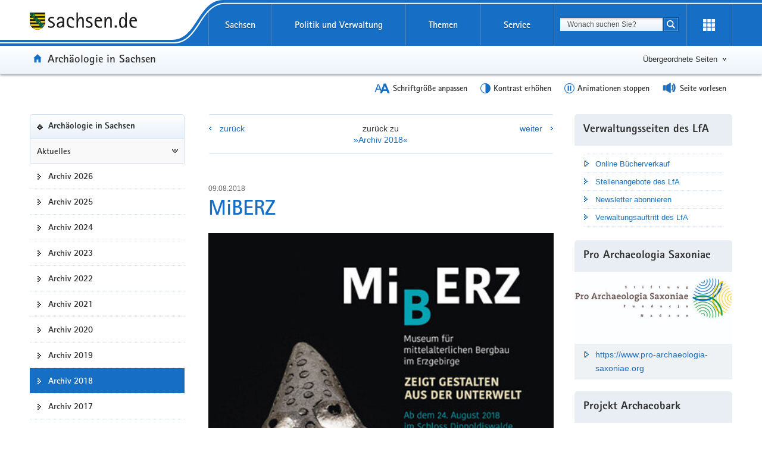

--- FILE ---
content_type: text/html; charset=UTF-8
request_url: https://www.archaeologie.sachsen.de/miberz-4221.html
body_size: 11183
content:
<!DOCTYPE html>
<html lang="de" class="mod-no-js styleless">
<!-- SeitenID: 4221, ProjectGUID: 17A5177406864FF98AC6B82D1AA4C2D8, LastUpdated: 2026-01-05 17:02:37 -->
<head>
  <meta charset="utf-8">
  <meta http-equiv="X-UA-Compatible" content="IE=edge">
  <title>MiBERZ - Archäologie in Sachsen - sachsen.de</title>
  <meta name="viewport" content="width=device-width, initial-scale=1.0">
  <link rel="shortcut icon" href="https://www.styleguide.sachsen.de/dist/2.26.3/img/favicon.ico" type="image/x-icon">
  <meta name="date" content="2018-08-09 11:08:29">
  <meta name="last-modified" content="2026-01-05 17:02:37">
  <meta name="description" content="">
  <meta name="author" content="Referat Kommunikation und Öffentlichkeitsarbeit">
  <meta name="robots" content="index, follow">
  <meta name="language" content="de">
  <meta name="twitter:card" content="summary">
  <meta property="og:url" content="https://www.archaeologie.sachsen.de/miberz-4221.html">
  <script type="text/javascript">
    window.projectRoot = 'https://www.styleguide.sachsen.de/dist/2.26.3/';
    window.theme = 'blue';
    
    /* projektspezifische Config der GloHea */
    window.glohea = {
        buttons: {
            projectButtons: {},
            RSS: '',
            help: '',
            login: '',
            
        }
    }
    window.additionalComponent = {};
    
    
    
    
    window.nocookie = false;
    
    window.sn_projectPages = {
      datenschutz: 'https://www.sachsen.de/datenschutz.html',
      impressum: 'https://www.sachsen.de/impressum.html',
      barrierefreiheit: 'https://www.sk.sachsen.de/barrierefreiheit-6067.html'
    };
    
    window.customCookies = [];
    
  </script>
  <script src="https://www.styleguide.sachsen.de/dist/2.26.3/js/jquery.js" type="text/javascript"></script>
  <script type="text/javascript" src="https://www.styleguide.sachsen.de/dist/2.26.3/js/additionalComponent.js"></script>
  <script type="text/javascript">
                var loc = window.location,
                    href = loc.href.replace(loc.search, '');
                if(loc.search.length > 0) {
                    var getParams = loc.search.split('&');
                    var getParamsCount = getParams.length;
                    for (var i = 0; i < getParamsCount; i++) {
                        var getParam = getParams[i];
                        getParam = getParam.split('=');
                        getParam[0] = getParam[0].replace('?', '');
                        if(getParam[0] != '_cp' && getParam[0] != '_ptabs') {
                            if(href.indexOf('?') == -1) {
                                href += '?';
                            } else {
                                href += '&';
                            }
                            href += getParam[0]+'='+getParam[1]
                        }
                    }
                }
  </script><!-- Copyright (c) 2000-2024 etracker GmbH. All rights reserved. -->
  <!-- This material may not be reproduced, displayed, modified or distributed -->
  <!-- without the express prior written permission of the copyright holder. -->
  <!-- etracker tracklet 5.0 -->

  <script type="text/javascript">
                var el_url = encodeURI(href);
                var et_pagename = href + '';
                var et_areas = "Archäologie in Sachsen";
  </script>
  <script id="_etLoader" type="text/javascript" charset="UTF-8" data-block-cookies="true" data-secure-code="XdE73b" src="//code.etracker.com/code/e.js" async></script><!-- etracker tracklet 5.0 end -->

  <script type="text/javascript">
                jQuery(document).ready(function() {
                    jQuery('.header-bottom').on('mousedown', '.global-nav-li-second a', function(){
                        ET_Event.click('Headernavi');
                    });
                });
  </script>
  <style type="text/css">
        .styleless * {
          visibility: hidden !important;
        }
  </style>
  <script src="https://www.styleguide.sachsen.de/dist/2.26.3/js/etc/sachsen.config.js?v=1"></script>
</head>
<body class="">
  <noscript>
  <div class="browser-warning" style="visibility: visible !important;padding: 50px 25px;left: 0px;top: 0px;width: 100%;font-weight: bold;position: fixed;z-index: 99999;background-color: rgb(253, 242, 171);">
    <p style="visibility: visible !important;">Anleitung zum aktivieren von JavaScript in verschiedenen Browsern<br>
    <a title="Link öffnet in neuem Fenster" style="visibility: visible !important;" href="https://www.enable-javascript.com/de/" target="_blank">Anleitung zum aktivieren von JavaScript in verschiedenen Browsern</a></p>
  </div></noscript>
  <ul class="list-links list-down list-links-focus">
    <li>
      <a href="#a-glohea" id="firstListElement" class="sr-only sr-only-focusable">Portalübergreifende Navigation</a>
    </li>
    <li>
      <a href="#a-navigation" class="sr-only sr-only-focusable">Portalnavigation</a>
    </li>
    <li>
      <a href="#a-inhaltsbereich" class="sr-only sr-only-focusable">Hauptinhalt</a>
    </li>
    <li>
      <a href="#a-marginale" class="sr-only sr-only-focusable">Weitere Information</a>
    </li>
    <li>
      <a href="#footer" class="sr-only sr-only-focusable">Footer-Bereich</a>
    </li>
  </ul><!-- Headernavigation -->
  <header id="header" class="glohea glohea-theme-xs-slides glohea-theme-sm-slides glohea-theme-md-dropdown glohea-theme-lg-dropdown">
    <!-- BG = Hintergrund mit Farbwert + links rechts -->
    <div class="container glohea-container">
      <div class="row" style="text-align: right;">
        <a href="https://www.sachsen.de/" title="sachsen.de" class="navbar-brand glohea-brand"><img class="logo svg-img" src="https://www.styleguide.sachsen.de/dist/2.26.3/img/symbols/svg/logo-sachsen.svg" alt="Zur Startseite von www.sachsen.de"></a> <button type="button" class="sn_glohea__button sn_glohea__button--toggle-nav navbar-toggle collapsed" data-toggle="collapse" data-target-on-ready="#glohea-collapse-0" aria-expanded="false" data-element="glohea-mobile-trigger" aria-label="Navigation öffnen" title="Navigation öffnen" aria-controls="glohea-collapse-0"><span class="icon-bar"></span> <span class="icon-bar"></span> <span class="icon-bar"></span> <span class="glyphicon glyphicon-remove"></span></button> <!--
        -->
        <div class="collapse navbar-collapse glohea-level-0-collapse" id="glohea-collapse-0" data-element="glohea-slidescroll">
          <div class="row" data-element="glohea-slidescroll-row">
            <a id="a-glohea" class="sr-only">Portalübergreifende Navigation</a>
            <nav class="glohea-level-1" data-element="glohea-container-wrapper" aria-labelledby="a-glohea">
              <div class="glohea-slide-label glohea-label-right" data-element="triggerCollapseSlider" data-target="global">
                <span class="glyphicon glyphicon-plus"></span><span class="glohea-label">sachsen.de</span>
              </div>
              <div class="glohea-level-1-list" data-element="glohea-item-container" data-type="global">
                <ul class="nav nav-justified">
                  <li class="dropdown glohea-level-1-item" data-element="glohea-level-1-item">
                    <button id="glohea-level-1-link-sachsen" class="dropdown-toggle glohea-level-1-link" data-element="glohea-level-1-link" type="button" data-toggle="collapse" data-target-on-ready="#glohea-collapse-sachsen" aria-expanded="false" aria-controls="glohea-collapse-sachsen">Sachsen</button>
                    <div id="glohea-collapse-sachsen" class="collapse glohea-collapse" data-element="glohea-level-1-collapse" aria-labelledby="glohea-level-1-link-sachsen">
                      <div class="glohea-content-wrapper">
                        <div class="glohea-content-row">
                          <div class="glohea-col-desktop">
                            <ul class="nav list-links">
                              <li>
                                <a href="https://www.sachsen.de/land-leute-freistaat.html">Land, Leute, Freistaat</a>
                              </li>
                              <li>
                                <a href="https://www.sachsen.de/regierung-verwaltung-egovernment.html">Verwaltung, <span lang="en">E-Government</span></a>
                              </li>
                              <li>
                                <a href="https://www.sachsen.de/arbeit-wohnen-verbraucherschutz.html">Arbeit, Wohnen, Verbraucherschutz</a>
                              </li>
                              <li>
                                <a href="https://www.sachsen.de/wirtschaft-technologie-verkehr.html">Wirtschaft, Technologie, Verkehr</a>
                              </li>
                              <li>
                                <a href="https://www.sachsen.de/familie-soziales-gesundheit.html">Familie, Soziales, Gesundheit</a>
                              </li>
                            </ul>
                          </div>
                          <div class="glohea-col-desktop">
                            <ul class="nav list-links">
                              <li>
                                <a href="https://www.sachsen.de/bildung-studium-forschung.html">Bildung, Studium, Forschung</a>
                              </li>
                              <li>
                                <a href="https://www.sachsen.de/kultur-tourismus-sport.html">Kultur, Tourismus, Sport</a>
                              </li>
                              <li>
                                <a href="https://www.sachsen.de/umwelt-landwirtschaft-wald.html">Umwelt, Landwirtschaft, Wald</a>
                              </li>
                              <li>
                                <a href="https://www.sachsen.de/justiz-sicherheit-steuern-finanzen.html">Justiz, Sicherheit, Steuern, Finanzen</a>
                              </li>
                            </ul>
                          </div>
                          <div class="glohea-col-teaser">
                            <div class="media">
                              <div class="media-left"><img class="media-object" src="https://www.styleguide.sachsen.de/dist/2.26.3/img/content/navigation.png" alt="Symbolgrafik"></div>
                              <div class="media-body">
                                <h3>Der Freistaat Sachsen</h3>
                                <p>ist mit etwa vier Millionen Einwohnern das sechstgrößte Bundesland. Landeshauptstadt ist Dresden.</p>
                              </div>
                            </div>
                          </div>
                        </div>
                      </div>
                    </div>
                  </li>
                  <li class="dropdown glohea-level-1-item navbar-portal" data-element="glohea-level-1-item">
                    <button id="glohea-level-1-link-politik" class="dropdown-toggle glohea-level-1-link" data-element="glohea-level-1-link" type="button" data-toggle="collapse" data-target-on-ready="#glohea-collapse-politik" aria-expanded="false" aria-controls="glohea-collapse-politik">Politik&nbsp;und&nbsp;Verwaltung</button>
                    <div id="glohea-collapse-politik" class="collapse glohea-collapse" data-element="glohea-level-1-collapse" aria-labelledby="glohea-level-1-link-politik">
                      <div class="glohea-content-wrapper">
                        <div class="glohea-content-row">
                          <div class="glohea-col-desktop">
                            <span class="glohea-group-label-desktop">Ministerpräsident</span> <span class="glohea-group-label" role="button" data-toggle="collapse" aria-expanded="true" data-target="#collapse-ministerpraesident" data-element="glohea-level-2-link">Ministerpräsident</span>
                            <div id="collapse-ministerpraesident" class="collapse glohea-group">
                              <ul class="nav list-links">
                                <li>
                                  <a href="https://www.ministerpraesident.sachsen.de/index.html">Michael Kretschmer</a>
                                </li>
                                <li>
                                  <a href="https://www.ministerpraesident.sachsen.de/termine-5837.html">Termine</a>
                                </li>
                                <li>
                                  <a href="https://www.ministerpraesident.sachsen.de/bildergalerie-von-michael-kretschmer-5952.html">Galerie</a>
                                </li>
                              </ul>
                            </div><span class="glohea-group-label-desktop">Regierung</span> <span class="glohea-group-label" role="button" data-toggle="collapse" aria-expanded="true" data-target="#collapse-regierung" data-element="glohea-level-2-link">Regierung</span>
                            <div id="collapse-regierung" class="collapse glohea-group">
                              <ul class="nav list-links">
                                <li>
                                  <a href="https://www.staatsregierung.sachsen.de/index.html">Staatsregierung</a>
                                </li>
                                <li>
                                  <a href="https://www.sk.sachsen.de/">Sächsische Staatskanzlei</a>
                                </li>
                                <li>
                                  <a href="https://www.staatsregierung.sachsen.de/regierungsvorhaben.html">Regierungsvorhaben</a>
                                </li>
                              </ul>
                            </div>
                          </div><span class="glohea-group-label" role="button" data-toggle="collapse" aria-expanded="true" data-target="#collapse-ministerien" data-element="glohea-level-2-link">Ministerien</span>
                          <div id="collapse-ministerien" class="collapse glohea-group">
                            <div class="glohea-col-desktop">
                              <span class="glohea-group-label-desktop">Ministerien</span>
                              <ul class="nav list-links">
                                <li>
                                  <a href="https://www.smekul.sachsen.de/">Staatsministerium für Energie, Klimaschutz, Umwelt und Landwirtschaft</a>
                                </li>
                                <li>
                                  <a href="https://www.smf.sachsen.de/">Staatsministerium der Finanzen</a>
                                </li>
                                <li>
                                  <a href="https://www.smi.sachsen.de/">Staatsministerium des Innern</a>
                                </li>
                                <li>
                                  <a href="https://www.justiz.sachsen.de/smj/">Staatsministerium der Justiz und für Demokratie, Europa und Gleichstellung</a>
                                </li>
                                <li>
                                  <a href="https://www.smk.sachsen.de/">Staatsministerium für Kultus</a>
                                </li>
                              </ul>
                            </div>
                            <div class="glohea-col-desktop">
                              <ul class="nav list-links">
                                <li>
                                  <a href="https://www.smr.sachsen.de/">Staatsministerium für Regionalentwicklung</a>
                                </li>
                                <li>
                                  <a href="https://www.sms.sachsen.de/">Staatsministerium für Soziales und Gesellschaftlichen Zusammenhalt</a>
                                </li>
                                <li>
                                  <a href="https://www.smwa.sachsen.de/">Staatsministerium für Wirtschaft, Arbeit und Verkehr</a>
                                </li>
                                <li>
                                  <a href="https://www.smwk.sachsen.de/">Staatsministerium für Wissenschaft, Kultur und Tourismus</a>
                                </li>
                              </ul>
                            </div>
                          </div><span class="glohea-group-label" role="button" data-toggle="collapse" aria-expanded="true" data-target="#collapse-europa" data-element="glohea-level-2-link">Sachsen in Berlin und Europa</span>
                          <div id="collapse-europa" class="collapse glohea-group">
                            <div class="glohea-col-desktop">
                              <span class="glohea-group-label-desktop">Sachsen in Berlin und Europa</span>
                              <ul class="nav list-links">
                                <li>
                                  <a href="https://www.landesvertretung.sachsen.de">Landesvertretung Berlin</a>
                                </li>
                                <li>
                                  <a href="http://www.bxl.sachsen.de/">Sachsen-Verbindungsbüro Brüssel</a>
                                </li>
                                <li>
                                  <a href="https://www.cz.sachsen.de/index.html">Sachsen-Verbindungsbüro Prag</a>
                                </li>
                                <li>
                                  <a href="https://www.pl.sachsen.de/index.html">Sachsen-Verbindungsbüro Breslau</a>
                                </li>
                              </ul>
                            </div>
                          </div>
                        </div>
                      </div>
                    </div>
                  </li>
                  <li class="dropdown glohea-level-1-item" data-element="glohea-level-1-item">
                    <button id="glohea-level-1-link-themen" class="dropdown-toggle glohea-level-1-link" data-element="glohea-level-1-link" type="button" data-toggle="collapse" data-target-on-ready="#glohea-collapse-themen" aria-expanded="false" aria-controls="glohea-collapse-themen">Themen</button>
                    <div id="glohea-collapse-themen" class="collapse glohea-collapse" data-element="glohea-level-1-collapse" aria-labelledby="glohea-level-1-link-themen">
                      <div class="glohea-content-wrapper">
                        <div class="glohea-content-row">
                          <div class="glohea-col-desktop">
                            <span class="glohea-group-label-desktop">Themenauswahl</span>
                            <ul class="nav list-links">
                              <li>
                                <a href="https://www.arbeit.sachsen.de">Arbeit</a>
                              </li>
                              <li>
                                <a href="https://www.asylinfo.sachsen.de/">Asyl</a>
                              </li>
                              <li>
                                <a href="http://www.bildung.sachsen.de">Bildung</a>
                              </li>
                              <li>
                                <a href="http://www.demografie.sachsen.de">Demografie</a>
                              </li>
                              <li>
                                <a href="http://www.familie.sachsen.de">Familie</a>
                              </li>
                            </ul>
                          </div>
                          <div class="glohea-col-desktop">
                            <ul class="nav list-links">
                              <li>
                                <a href="http://www.finanzamt.sachsen.de">Finanzamt</a>
                              </li>
                              <li>
                                <a href="http://www.forschung.sachsen.de">Forschung</a>
                              </li>
                              <li>
                                <a href="http://www.gesunde.sachsen.de">Gesundheit</a>
                              </li>
                              <li>
                                <a href="https://www.justiz.sachsen.de">Justiz</a>
                              </li>
                              <li>
                                <a href="https://www.landwirtschaft.sachsen.de">Landwirtschaft</a>
                              </li>
                            </ul>
                          </div>
                          <div class="glohea-col-desktop">
                            <ul class="nav list-links">
                              <li>
                                <a href="http://www.moderneverwaltung.sachsen.de">Moderne Verwaltung</a>
                              </li>
                              <li>
                                <a href="http://www.polizei.sachsen.de">Polizei</a>
                              </li>
                              <li>
                                <a href="https://www.recht.sachsen.de">Recht</a>
                              </li>
                              <li>
                                <a href="http://www.schule.sachsen.de">Schule</a>
                              </li>
                              <li>
                                <a href="https://www.statistik.sachsen.de">Statistik</a>
                              </li>
                            </ul>
                          </div>
                          <div class="glohea-col-desktop">
                            <ul class="nav list-links">
                              <li>
                                <a href="http://www.steuern.sachsen.de">Steuern</a>
                              </li>
                              <li>
                                <a href="http://www.studieren.sachsen.de">Studium</a>
                              </li>
                              <li>
                                <a href="https://www.tds.sachsen.de">Tag der Sachsen</a>
                              </li>
                              <li>
                                <a href="https://www.umwelt.sachsen.de">Umwelt</a>
                              </li>
                              <li>
                                <a href="https://www.themen.sachsen.de/">Weitere Themen von A-Z</a>
                              </li>
                            </ul>
                          </div>
                        </div>
                      </div>
                    </div>
                  </li>
                  <li class="dropdown glohea-level-1-item" data-element="glohea-level-1-item">
                    <button id="glohea-level-1-link-service" class="dropdown-toggle glohea-level-1-link" data-element="glohea-level-1-link" type="button" data-toggle="collapse" data-target-on-ready="#glohea-collapse-buergerservice" aria-expanded="false" aria-controls="glohea-collapse-buergerservice">Service</button>
                    <div id="glohea-collapse-buergerservice" class="collapse glohea-collapse" data-element="glohea-level-1-collapse" aria-labelledby="glohea-level-1-link-service">
                      <div class="glohea-content-wrapper">
                        <div class="glohea-content-row">
                          <span class="glohea-group-label" role="button" data-toggle="collapse" aria-expanded="true" data-target="#collapse-service" data-element="glohea-level-2-link">Serviceportale</span>
                          <div id="collapse-service" class="collapse glohea-group">
                            <div class="glohea-col-desktop">
                              <span class="glohea-group-label-desktop">Serviceportale</span>
                              <ul class="nav list-links">
                                <li>
                                  <a href="http://www.amt24.sachsen.de/">Amt24</a>
                                </li>
                                <li>
                                  <a href="http://www.list.smwa.sachsen.de/sperr-app-bis/de.novasib.sperr.gwt.app.Bis/Bis.jsp">Baustellenkarte</a>
                                </li>
                                <li>
                                  <a href="https://www.dialog.sachsen.de/">Beteiligung in Sachsen</a>
                                </li>
                                <li>
                                  <a href="https://antragsmanagement.sachsen.de/ams/elba">elba.sax</a>
                                </li>
                                <li>
                                  <a href="https://www.steuern.sachsen.de/elektronische-lohnsteuerkarte-3972.html">ELStAM - elektronische Lohnsteuerkarte</a>
                                </li>
                                <li>
                                  <a href="https://www.steuern.sachsen.de/elektronische-steuererklarung-3974.html">ELSTER - elektronische Steuererklärung</a>
                                </li>
                              </ul>
                            </div>
                            <div class="glohea-col-desktop">
                              <ul class="nav list-links">
                                <li>
                                  <a href="https://www.evergabe.sachsen.de/NetServer">E-Vergabe</a>
                                </li>
                                <li>
                                  <a href="http://www.foerderung.sachsen.de/">Fördermitteldatenbank (FÖMISAX)</a>
                                </li>
                                <li>
                                  <a href="https://amt24.sachsen.de/web/guest/leistung/-/sbw/Fahrzeug+online+an+um+oder+abmelden+Internetbasierte+Fahrzeugzulassung+iKfz-6002155-leistung-0">iKFZ</a>
                                </li>
                                <li>
                                  <a href="https://www.immobilien.sachsen.de/">Immobilien</a>
                                </li>
                                <li>
                                  <a href="https://hochwasserzentrum.sachsen.de/">Landeshochwasserzentrum</a>
                                </li>
                                <li>
                                  <a href="https://lehrer-werden-in-sachsen.de/">Lehrer werden</a>
                                </li>
                              </ul>
                            </div>
                            <div class="glohea-col-desktop">
                              <ul class="nav list-links">
                                <li>
                                  <a href="https://www.medienservice.sachsen.de/">Medienservice</a>
                                </li>
                                <li>
                                  <a href="http://www.newsletter.sachsen.de/">Newsletter</a>
                                </li>
                                <li>
                                  <a href="https://amt24.sachsen.de/zufi/lebenslagen/5000698">Notfall- und Notrufnummern</a>
                                </li>
                                <li>
                                  <a href="https://www.polizei.sachsen.de/onlinewache/onlinewache.aspx">Online-Wache / Anzeige erstatten</a>
                                </li>
                                <li>
                                  <a href="https://www.publikationen.sachsen.de/">Publikationen</a>
                                </li>
                              </ul>
                            </div>
                            <div class="glohea-col-desktop">
                              <ul class="nav list-links">
                                <li>
                                  <a href="https://www.revosax.sachsen.de/">Recht- und Vorschriftenverwaltung (REVOSAX)</a>
                                </li>
                                <li>
                                  <a href="https://schuldatenbank.sachsen.de/">Schuldatenbank</a>
                                </li>
                                <li>
                                  <a href="https://www.karriere.sachsen.de/">Stellenangebote</a>
                                </li>
                                <li>
                                  <a href="https://www.polizei.sachsen.de/de/vwdmeldungen.asp">Verkehrswarnmeldungen</a>
                                </li>
                                <li>
                                  <a href="http://www.zvg-portal.de/">Zwangsversteigerungen</a>
                                </li>
                              </ul>
                            </div>
                          </div>
                        </div>
                      </div>
                    </div>
                  </li>
                </ul>
              </div>
              <div class="glohea-slide-greyback" data-element="glohea-greyback"></div>
            </nav><!--<script type="text/json" data-element="global-header-data"></script>-->
          </div>
        </div><!-- /.navbar-collapse --><!--

        --> <button id="glohea-btn-search" class="sn_glohea__button sn_glohea__button--toggle-search" type="button" data-toggle="collapse" aria-haspopup="true" aria-expanded="false" data-target="#collapse-search-slider" data-element="glohea-search-collapse-trigger" title="Suche öffnen" aria-controls="collapse-search-slider"><i aria-label="Suche öffnen" class="sn-icon sn-icon-search-white sn-icon-center"></i></button> <!--
        -->
        <form class="glohea-form" role="search" action="/suche.html" method="get" data-element="glohea-search">
          <!--navbar-element-slider-->
          <input type="hidden" name="bereich" value="Kultur, Tourismus, Sport"> <input type="hidden" name="portal" value="Archäologie in Sachsen">
          <div id="collapse-search-slider" class="collapse collapse-small collapse-search" aria-labelledby="glohea-btn-search">
            <div class="form-group">
              <label for="glohea-search" class="sr-only">Suchbegriff</label> <input id="glohea-search" name="searchTerm" type="text" class="form-control input-search" placeholder="Wonach suchen Sie?" data-suggest="https://search.sachsen.de/genericsearch-api/suggest" autocomplete="off" title="Suchbegriff" aria-autocomplete="list" role="combobox" aria-haspopup="listbox">
            </div><button type="submit" class="btn btn-search-submit sn-icon sn-icon-search-white sn-icon-center" title="Suche starten"><span class="sr-only">Suche starten</span></button>
          </div>
        </form><!--

        --> <button id="glohea-btn-tools" class="sn_glohea__button sn_glohea__button--last" type="button" data-toggle="collapse" aria-haspopup="true" aria-expanded="false" data-target="#collapse-tools" data-element="glohea-tools-collapse-trigger" title="Erweiterungen" aria-controls="collapse-tools" aria-label="Erweiterungen öffnen"><i class="sn-icon sn-icon-app-menu-white sn-icon-center"></i></button>
        <div class="glohea-tools">
          <div id="collapse-tools" class="collapse collapse-small collapse-tools" aria-labelledby="glohea-btn-tools">
            <div class="container-tools">
              <ul class="row" data-element="glohea-tools"></ul>
            </div>
          </div>
        </div>
        <div class="row glohea-deko-row">
          <div id="portal-title" class="portal-link glohea-deko-left" data-element="glohea-deco-left">
            <span class="sr-only">Portal:</span> <a href="/index.html" class="sn-icon sn-icon-home icon-home">Archäologie in Sachsen</a>
          </div><!-- 4A7B13AD5C984CF99E5041B80A92ED10 - 66FAE97FD6C547D8B70F2E1788CFE944 -->
          <div class="themenbaum-wrapper" data-element="glohea-themenbaum">
            <div class="themenbaum dropdown glohea-deko-right" data-element="glohea-deco-right">
              <button type="button" id="button-themenbaum" class="button-themenbaum hidden-xs hidden-sm" data-toggle="collapse" data-target="#themenbaum-container" aria-expanded="false" aria-controls="themenbaum-container" aria-haspopup="true">Übergeordnete Seiten</button>
            </div>
          </div>
          <div class="glohea-bitv-buttons" data-element="glohea-bitv-button-wrapper"></div>
        </div>
      </div>
    </div>
  </header>
  <script type="text/javascript">
  jQuery('.glohea').on('click', '[data-target-on-ready]', function(e) {
    window.attemptedGloheaOnLoad = $(e.target);
    jQuery('body').addClass('glohea-loading');
  });
  </script>
  <nav id="themenbaum-container" class="collapse nav-themenbaum" aria-labelledby="button-themenbaum" data-element="glohea-themenbaum-container">
    <ul class="list-links">
      <li>
        <a href="http://www.sachsen.de/kultur-tourismus-sport.html" class="portal">Kultur, Tourismus, Sport</a>
      </li>
    </ul>
  </nav>
  <div id="main" class="main main-layout-1-2-1">
    <div class="main-container">
      <div class="row">
        <!-- aside left -->
        <div id="main-sidebar-left" class="sidebar sidebar-left">
          <div class="row">
            <div class="col">
              <div class="box box-nav-portal" data-plugin="affix-navi" id="contentnav-portal">
                <a id="a-navigation" class="sr-only">Portalnavigation</a>
                <div class="box-header">
                  <a href="/index.html" class="portal">Archäologie in Sachsen</a>
                </div>
                <div class="box-body">
                  <nav class="nav nav-portal" data-element="nav-portal" aria-labelledby="a-navigation">
                    <ul class="list-links">
                      <li class="ancestor">
                        <a href="/aktuelles-4172.html">Aktuelles</a>
                        <ul class="list-links">
                          <li>
                            <a href="/archiv-2026-10760.html">Archiv 2026</a>
                          </li>
                          <li>
                            <a href="/archiv-2025-10526.html">Archiv 2025</a>
                          </li>
                          <li>
                            <a href="/archiv-2024-10332.html">Archiv 2024</a>
                          </li>
                          <li>
                            <a href="/archiv-2023-10210.html">Archiv 2023</a>
                          </li>
                          <li>
                            <a href="/archiv-2022-10027.html">Archiv 2022</a>
                          </li>
                          <li>
                            <a href="/archiv-2021-9789.html">Archiv 2021</a>
                          </li>
                          <li>
                            <a href="/archiv-2020-6605.html">Archiv 2020</a>
                          </li>
                          <li>
                            <a href="/archiv-2019-5828.html">Archiv 2019</a>
                          </li>
                          <li class="active" aria-current="page"><span class="active-label"><strong style="font-weight: normal;">Archiv 2018</strong></span></li>
                          <li>
                            <a href="/archiv-2017-4203.html">Archiv 2017</a>
                          </li>
                          <li>
                            <a href="/archiv-2016-4230.html">Archiv 2016</a>
                          </li>
                          <li>
                            <a href="/archiv-2015-6353.html">Archiv 2015</a>
                          </li>
                          <li>
                            <a href="/archiv-2014-4188.html">Archiv 2014</a>
                          </li>
                          <li>
                            <a href="/archiv-2013-5937.html">Archiv 2013</a>
                          </li>
                          <li>
                            <a href="/archiv-2012-6172.html">Archiv 2012</a>
                          </li>
                          <li>
                            <a href="/archiv-2011-4182.html">Archiv 2011</a>
                          </li>
                          <li>
                            <a href="/archiv-2010-4174.html">Archiv 2010</a>
                          </li>
                          <li>
                            <a href="/archiv-2009-6497.html">Archiv 2009</a>
                          </li>
                          <li>
                            <a href="/archiv-2008-5768.html">Archiv 2008</a>
                          </li>
                          <li>
                            <a href="/archiv-2007-5880.html">Archiv 2007</a>
                          </li>
                          <li>
                            <a href="/archiv-2006-4176.html">Archiv 2006</a>
                          </li>
                          <li>
                            <a href="/archiv-2005-6133.html">Archiv 2005</a>
                          </li>
                          <li>
                            <a href="/archiv-2004-6478.html">Archiv 2004</a>
                          </li>
                          <li>
                            <a href="/archiv-2003-6591.html">Archiv 2003</a>
                          </li>
                        </ul>
                      </li>
                    </ul>
                  </nav>
                </div>
              </div>
            </div>
          </div>
        </div>
        <div id="main-content-wrapper" class="content-wrapper">
          <div class="row">
            <!-- Wird in Targetcontainer-Seiten genutzt -->
            <main id="main-content" class="content">
              <!-- content -->
              <div class="navbar navbar-cross">
                <ul class="nav nav-cross">
                  <li class="nav-item-left">
                    <a class="lnk-prev" href="/Palais.html" title="zurück">zurück</a>
                  </li>
                  <li class="nav-item-center">zurück zu<br>
                    <a class="lnk-parent" href="/archiv-2018-4214.html" title="Archiv 2018">»Archiv 2018«</a>
                  </li>
                  <li class="nav-item-right">
                    <a class="lnk-next" href="/riesige-antriebswelle-einer-der-groessten-bergbaumaschinen-des-15-jahrhunderts-in-bad-schlema-geborgen-4218.html" title="weiter">weiter</a>
                  </li>
                </ul>
              </div><span class="info-small">09.08.2018</span>
              <h1 id="page-title" class="detail-page-title">MiBERZ</h1>
              <div class="row">
                <figure class="figure-col figure-col-left size-xs-full">
                  <img class="media-object" src="/img/LfA-Sachsen_MIBERZ_09082018_rdax_87p.jpg" alt="" title="">
                  <figcaption class="media-caption">
                    Das Museum für mittelalterlichen Bergbau – kurz MiBERZ - ist ab dem 24.8.2018 für das Publikum eröffnet.&nbsp;
                  </figcaption>
                  <footer class="media-copy">
                    ©&nbsp;Landesamt für Archäologie
                  </footer>
                </figure>
                <div class="text-col">
                  <p><b>Dippoldiswalde bekommt ein neues Museum für mittelalterlichen Bergbau im Erzgebirge</b></p>
                </div>
                <div class="clearfix"></div>
                <div class="text-col">
                  <p>Das Museum für mittelalterlichen Bergbau – kurz MiBERZ - kommt dem historischen Bergbau auf die Spur und beschreibt anschaulich die Ergebnisse&nbsp; der montanarchäologischen Untersuchungen im sächsisch-böhmischen Erzgebirge.</p>
                  <p>Die geheimnisvollen Anlagen der lange in Vergessenheit geratenen mittelalterlicher Bergwerke erstrecken sich auch weiträumig unter der Großen Kreisstadt Dippoldiswalde. Diese können dem interessierten Publikum nicht zugänglich gemacht werden, denn die Gruben unter Tage sind gefährlich und dürfen nur von wenigen befugten Personen betreten werden. Dazu zählen die Archäologen. Sie dokumentieren die Bergwerke sorgfältig und bringen teilweise exzellent erhaltene Funde ans Tageslicht. Sie erlauben Einblicke in das Leben und die Arbeit der mittelalterlichen Bergleute vor rund 800 Jahren.<br>
                  Zentrum und Höhepunkt der Ausstellung ist die Welt unter Tage. Hier werden frühe Technologien und Geräte, die bei der Förderung und Bearbeitung&nbsp; des begehrten Silbererzes Verwendung fanden, anschaulich erklärt. Einzigartig ist eine 800 Jahre alte Haspel - also eine Seilwinde -&nbsp; aus Dippoldiswalde, deren hölzerne Originalteile zusammengefügt werden konnten und die nun in ihrer ursprünglichen Form und imposanten Größe präsentiert wird.</p>
                  <p>Das Museum entsteht im Rahmen des Projektes »ArchaeoMontan 2018 – mittelalterlicher Bergbau in Sachsen und Böhmen« und wurde durch die Europäische Union aus dem Europäischen Fonds für regionale Entwicklung finanziert.</p>
                  <p><br>
                  Öffnungszeiten ab dem 24. August 2018:<br>
                  Mo und Di geschlossen<br>
                  Mi 10-16 Uhr<br>
                  Do bis So und an Feiertagen (außer am 24.12. und 31.12.) 13-17 Uhr<br>
                  Eintritt 5,00 €, ermäßigt 2,50 €<br>
                  Sie finden uns am<br>
                  Kirchplatz 8 (Schloss Dippoldiswalde)<br>
                  01744 Dippoldiswalde<br>
                  <a href="http://www.miberz.de">www.miberz.de</a><br>
                  Wir freuen uns auf Ihren Besuch!</p>
                  <p>&nbsp;</p>
                </div>
              </div>
              <div class="navbar navbar-cross navbar-cross-bottom">
                <ul class="nav nav-cross">
                  <li class="nav-item-left">
                    <a class="lnk-prev" href="/Palais.html" title="zurück">zurück</a>
                  </li>
                  <li class="nav-item-center">zurück zu<br>
                    <a class="lnk-parent" href="/archiv-2018-4214.html" title="Archiv 2018">»Archiv 2018«</a>
                  </li>
                  <li class="nav-item-right">
                    <a class="lnk-next" href="/riesige-antriebswelle-einer-der-groessten-bergbaumaschinen-des-15-jahrhunderts-in-bad-schlema-geborgen-4218.html" title="weiter">weiter</a>
                  </li>
                </ul>
              </div><a href="#header" class="link-scroll-to-top" data-scroll-to-top="" title="zurück zum Seitenanfang"><img class="svg-img" src="https://www.styleguide.sachsen.de/dist/2.26.3/themes/white/img/svg/icon-totop.svg" alt="zurück zum Seitenanfang"></a>
            </main><!-- aside right -->
            <aside id="main-sidebar-right" class="sidebar sidebar-right" aria-labelledby="a-marginale">
              <a id="a-marginale" class="sr-only">Weitere Information</a>
              <div class="row">
                <div class="col">
                  <div id="a-4758" class="box">
                    <h2 class="box-header">Verwaltungsseiten des LfA</h2>
                    <div class="box-body">
                      <div id="a-4763"></div>
                      <script>
                      window.additionalComponent.load('linklist').then(function () {
                      $("[data-component='linklist-4763']").sn_linklist();
                      });
                      </script>
                      <ul class="list-links" data-component="linklist-4763">
                        <li>
                          <a href="https://lfashopsachsen.de/index.php" onmousedown="_etracker.sendEvent(new et_LinkEvent('https://lfashopsachsen.de/index.php','Online Bücherverkauf'))">Online Bücherverkauf</a>
                        </li>
                        <li>
                          <a href="https://www.lfa.sachsen.de/stellenangebote-3973.html" onmousedown="_etracker.sendEvent(new et_LinkEvent('https://www.lfa.sachsen.de/stellenangebote-3973.html','Stellenangebote des LfA'))">Stellenangebote des LfA</a>
                        </li>
                        <li>
                          <a href="https://www.lfa.sachsen.de/newsletter-3974.html" onmousedown="_etracker.sendEvent(new et_LinkEvent('https://www.lfa.sachsen.de/newsletter-3974.html','Newsletter abonnieren'))">Newsletter abonnieren</a>
                        </li>
                        <li>
                          <a href="http://www.lfa.sachsen.de/" onmousedown="_etracker.sendEvent(new et_LinkEvent('http://www.lfa.sachsen.de/','Verwaltungsauftritt des LfA'))">Verwaltungsauftritt des LfA</a>
                        </li>
                      </ul>
                    </div>
                  </div>
                </div>
                <div id="a-10241" class="col">
                  <div class="box teaser" id="box-10241">
                    <h2 class="box-header" data-clickable="#box-10241 a">Pro Archaeologia Saxoniae</h2>
                    <div class="box-body">
                      <div class="box-media"><span class="vertical-aligner"></span> <noscript><img src="/img/LOGO_PAS_MIT_TEXT__rdax_87s.jpg" alt="Logo der Stiftung"></noscript> <img class="hidden-no-js" src="[data-uri]" alt="Logo der Stiftung" data-src="/img/LOGO_PAS_MIT_TEXT__rdax_87s.jpg" data-src-maxwidth="420" data-srcset="/img/LOGO_PAS_MIT_TEXT__rdax_300x137_87s.jpg 300w, /img/LOGO_PAS_MIT_TEXT__rdax_87s.jpg 420w, /img/LOGO_PAS_MIT_TEXT__rdax_87s.jpg 420w, /img/LOGO_PAS_MIT_TEXT__rdax_87s.jpg 420w, /img/LOGO_PAS_MIT_TEXT__rdax_87s.jpg 420w, /img/LOGO_PAS_MIT_TEXT__rdax_87s.jpg 420w, /img/LOGO_PAS_MIT_TEXT__rdax_87s.jpg 420w" data-grid-image="true" data-size="box" data-clickable="#box-10241 a"></div>
                    </div>
                    <div class="box-footer">
                      <ul class="list-links">
                        <li>
                          <a href="https://www.pro-archaeologia-saxoniae.org" onmousedown="_etracker.sendEvent(new et_LinkEvent('https://www.pro-archaeologia-saxoniae.org','https://www.pro-archaeologia-saxoniae.org'))">https://www.pro-archaeologia-saxoniae.org</a>
                        </li>
                      </ul>
                    </div>
                  </div>
                </div>
                <div class="col">
                  <div id="a-4783" class="box">
                    <h2 class="box-header">Projekt Archaeobark</h2>
                    <div class="box-body">
                      <figure id="a-10494" class="box-media media">
                        <noscript><img src="/img/Archaeobark_Logo_rdax_87s.jpg" alt=""></noscript> <img class="hidden-no-js" src="[data-uri]" alt="" data-src="/img/Archaeobark_Logo_rdax_87s.jpg" data-src-maxwidth="500" data-srcset="/img/Archaeobark_Logo_rdax_300x300_87s.jpg 300w, /img/Archaeobark_Logo_rdax_465x465_87s.jpg 465w, /img/Archaeobark_Logo_rdax_87s.jpg 500w, /img/Archaeobark_Logo_rdax_87s.jpg 500w, /img/Archaeobark_Logo_rdax_87s.jpg 500w, /img/Archaeobark_Logo_rdax_87s.jpg 500w, /img/Archaeobark_Logo_rdax_87s.jpg 500w" data-grid-image="true" data-size="box">
                      </figure>
                      <div id="a-4784"></div>
                      <script>
                      window.additionalComponent.load('linklist').then(function () {
                      $("[data-component='linklist-4784']").sn_linklist();
                      });
                      </script>
                      <ul class="list-links" data-component="linklist-4784">
                        <li>
                          <a href="https://www.archaeobark.org" onmousedown="_etracker.sendEvent(new et_LinkEvent('https://www.archaeobark.org','Zur Internetseite Archaeobark'))">Zur Internetseite Archaeobark</a>
                        </li>
                      </ul>
                    </div>
                  </div>
                </div>
                <div class="col">
                  <div id="a-4778" class="box">
                    <h2 class="box-header">1000 Jahre Oberlausitz</h2>
                    <div class="box-body">
                      <figure id="a-4782" class="box-media media">
                        <noscript></noscript> <img class="hidden-no-js" src="[data-uri]" alt="Logo 1000 Jahre Oberlausitz" data-src="" data-src-maxwidth="" data-srcset="w, w, w, w, w, w, w" data-grid-image="true" data-size="box">
                      </figure>
                      <figure id="a-4779" class="box-media media">
                        <noscript><img src="/img/interreg_Polen-Sachsen_DE_CMYK_klein04_rdax_690x260_87s.jpg" alt="Logo Interreg Polen - Sachsen "></noscript> <img class="hidden-no-js" src="[data-uri]" alt="Logo Interreg Polen - Sachsen " data-src="/img/interreg_Polen-Sachsen_DE_CMYK_klein04_rdax_690x260_87s.jpg" data-src-maxwidth="1063" data-srcset="/img/interreg_Polen-Sachsen_DE_CMYK_klein04_rdax_300x113_87s.jpg 300w, /img/interreg_Polen-Sachsen_DE_CMYK_klein04_rdax_465x175_87s.jpg 465w, /img/interreg_Polen-Sachsen_DE_CMYK_klein04_rdax_690x260_87s.jpg 690w, /img/interreg_Polen-Sachsen_DE_CMYK_klein04_rdax_780x294_87s.jpg 780w, /img/interreg_Polen-Sachsen_DE_CMYK_klein04_rdax_87s.jpg 1063w, /img/interreg_Polen-Sachsen_DE_CMYK_klein04_rdax_87s.jpg 1063w, /img/interreg_Polen-Sachsen_DE_CMYK_klein04_rdax_87s.jpg 1063w" data-grid-image="true" data-size="box">
                      </figure>
                      <div id="a-4780"></div>
                      <script>
                      window.additionalComponent.load('linklist').then(function () {
                      $("[data-component='linklist-4780']").sn_linklist();
                      });
                      </script>
                      <ul class="list-links" data-component="linklist-4780">
                        <li>
                          <a href="https://www.1000lusatia.de" onmousedown="_etracker.sendEvent(new et_LinkEvent('https://www.1000lusatia.de','Projekt Homepage'))">Projekt Homepage</a>
                        </li>
                        <li>
                          <a href="https://archaeologie.sachsen.de/1000-jahre-oberlausitz-5570.html" onmousedown="_etracker.sendEvent(new et_LinkEvent('https://archaeologie.sachsen.de/1000-jahre-oberlausitz-5570.html','Kurzinfo 1000 Jahre Oberlausitz'))">Kurzinfo 1000 Jahre Oberlausitz</a>
                        </li>
                        <li>
                          <a href="https://www.facebook.com/1000JOL.LGL" onmousedown="_etracker.sendEvent(new et_LinkEvent('https://www.facebook.com/1000JOL.LGL','Facebook'))">Facebook</a>
                        </li>
                        <li>
                          <a href="https://www.instagram.com/1000lusatia/" onmousedown="_etracker.sendEvent(new et_LinkEvent('https://www.instagram.com/1000lusatia/','Instagram'))">Instagram</a>
                        </li>
                      </ul>
                    </div>
                  </div>
                </div>
                <div class="col">
                  <div id="a-4754" class="box">
                    <h2 class="box-header">archaeo 3D</h2>
                    <div class="box-body">
                      <figure id="a-4755" class="box-media media">
                        <noscript><img src="/img/LfA-Sachsen_archaeo3d_Logo_01_rdax_87s.jpg" alt="Logo Archaeo 3D"></noscript> <img class="hidden-no-js" src="[data-uri]" alt="Logo Archaeo 3D" data-src="/img/LfA-Sachsen_archaeo3d_Logo_01_rdax_87s.jpg" data-src-maxwidth="418" data-srcset="/img/LfA-Sachsen_archaeo3d_Logo_01_rdax_300x77_87s.jpg 300w, /img/LfA-Sachsen_archaeo3d_Logo_01_rdax_87s.jpg 418w, /img/LfA-Sachsen_archaeo3d_Logo_01_rdax_87s.jpg 418w, /img/LfA-Sachsen_archaeo3d_Logo_01_rdax_87s.jpg 418w, /img/LfA-Sachsen_archaeo3d_Logo_01_rdax_87s.jpg 418w, /img/LfA-Sachsen_archaeo3d_Logo_01_rdax_87s.jpg 418w, /img/LfA-Sachsen_archaeo3d_Logo_01_rdax_87s.jpg 418w" data-grid-image="true" data-size="box">
                      </figure>
                      <div id="a-4756"></div>
                      <script>
                      window.additionalComponent.load('linklist').then(function () {
                      $("[data-component='linklist-4756']").sn_linklist();
                      });
                      </script>
                      <ul class="list-links" data-component="linklist-4756">
                        <li>
                          <a href="https://archaeo3d.de/" onmousedown="_etracker.sendEvent(new et_LinkEvent('https://archaeo3d.de/','https://archaeo3d.de/'))">https://archaeo3d.de/</a>
                        </li>
                      </ul>
                    </div>
                  </div>
                </div>
                <div class="col">
                  <div id="a-10390" class="box">
                    <h2 class="box-header">archaeo SN</h2>
                    <div class="box-body">
                      <figure id="a-10391" class="box-media media">
                        <noscript><img src="/img/Logo_archaeoSN_rdax_690x179_87s.jpg" alt=""></noscript> <img class="hidden-no-js" src="[data-uri]" alt="" data-src="/img/Logo_archaeoSN_rdax_690x179_87s.jpg" data-src-maxwidth="804" data-srcset="/img/Logo_archaeoSN_rdax_300x78_87s.jpg 300w, /img/Logo_archaeoSN_rdax_465x120_87s.jpg 465w, /img/Logo_archaeoSN_rdax_690x179_87s.jpg 690w, /img/Logo_archaeoSN_rdax_780x202_87s.jpg 780w, /img/Logo_archaeoSN_rdax_87s.jpg 804w, /img/Logo_archaeoSN_rdax_87s.jpg 804w, /img/Logo_archaeoSN_rdax_87s.jpg 804w" data-grid-image="true" data-size="box">
                      </figure>
                      <div id="a-10392"></div>
                      <script>
                      window.additionalComponent.load('linklist').then(function () {
                      $("[data-component='linklist-10392']").sn_linklist();
                      });
                      </script>
                      <ul class="list-links" data-component="linklist-10392">
                        <li>
                          <a href="https://archaeo-sn.de" onmousedown="_etracker.sendEvent(new et_LinkEvent('https://archaeo-sn.de','https://archaeo-sn.de'))">https://archaeo-sn.de</a>
                        </li>
                      </ul>
                    </div>
                  </div>
                </div>
                <div class="col">
                  <div id="a-4775" class="box">
                    <h2 class="box-header">ArchaeoMontan - Montanarchäologie in Sachsen</h2>
                    <div class="box-body">
                      <div id="a-4776"></div>
                      <script>
                      window.additionalComponent.load('linklist').then(function () {
                      $("[data-component='linklist-4776']").sn_linklist();
                      });
                      </script>
                      <ul class="list-links" data-component="linklist-4776">
                        <li>
                          <a href="/archaeomontan-montanarchaeologie-in-sachsen-4125.html" onmousedown="_etracker.sendEvent(new et_LinkEvent('/archaeomontan-montanarchaeologie-in-sachsen-4125.html','Kurzinfo ArchaeoMontan'))">Kurzinfo ArchaeoMontan</a>
                        </li>
                        <li>
                          <a href="http://www.archaeomontan.eu" onmousedown="_etracker.sendEvent(new et_LinkEvent('http://www.archaeomontan.eu','Internetseite ArchaeoMontan'))">Internetseite ArchaeoMontan</a>
                        </li>
                      </ul>
                    </div>
                  </div>
                </div>
                <div id="a-10549" class="col">
                  <div class="box teaser" id="box-10549">
                    <h2 class="box-header" data-clickable="#box-10549 a">ArchaeoTin - Archäologie im Welterbe</h2>
                    <div class="box-body">
                      <div class="box-media"><span class="vertical-aligner"></span> <noscript><img src="/img/ArchaeoTin_logo_barva__rdax_465x99_87p.jpg" alt=""></noscript> <img class="hidden-no-js" src="[data-uri]" alt="" data-src="/img/ArchaeoTin_logo_barva__rdax_465x99_87p.jpg" data-src-maxwidth="1250" data-srcset="/img/ArchaeoTin_logo_barva__rdax_300x64_87p.jpg 300w, /img/ArchaeoTin_logo_barva__rdax_465x99_87p.jpg 465w, /img/ArchaeoTin_logo_barva__rdax_690x146_87p.jpg 690w, /img/ArchaeoTin_logo_barva__rdax_780x165_87p.jpg 780w, /img/ArchaeoTin_logo_barva__rdax_1095x232_87p.jpg 1095w, /img/ArchaeoTin_logo_barva__rdax_1240x263_87p.jpg 1240w, /img/ArchaeoTin_logo_barva__rdax_87p.jpg 1250w" data-grid-image="true" data-size="box" data-clickable="#box-10549 a"></div>
                    </div>
                    <div class="box-footer">
                      <ul class="list-links">
                        <li>
                          <a href="https://archaeomontan.eu/projekte/archaeotin" onmousedown="_etracker.sendEvent(new et_LinkEvent('https://archaeomontan.eu/projekte/archaeotin','Internetseite ArchaeoTin'))">Internetseite ArchaeoTin</a>
                        </li>
                      </ul>
                    </div>
                  </div>
                </div>
                <div class="col">
                  <div id="a-4770" class="box">
                    <h2 class="box-header">Ausstellungen</h2>
                    <div class="box-body">
                      <figure id="a-4772" class="box-media media">
                        <noscript><img src="/img/Logo_smac_blau_gross_rdax_690x169_87s.jpg" alt="smac Logo"></noscript> <img class="hidden-no-js" src="[data-uri]" alt="smac Logo" data-src="/img/Logo_smac_blau_gross_rdax_690x169_87s.jpg" data-src-maxwidth="783" data-srcset="/img/Logo_smac_blau_gross_rdax_300x74_87s.jpg 300w, /img/Logo_smac_blau_gross_rdax_465x114_87s.jpg 465w, /img/Logo_smac_blau_gross_rdax_690x169_87s.jpg 690w, /img/Logo_smac_blau_gross_rdax_780x191_87s.jpg 780w, /img/Logo_smac_blau_gross_rdax_87s.jpg 783w, /img/Logo_smac_blau_gross_rdax_87s.jpg 783w, /img/Logo_smac_blau_gross_rdax_87s.jpg 783w" data-grid-image="true" data-size="box">
                      </figure>
                      <div id="a-4773"></div>
                      <script>
                      window.additionalComponent.load('linklist').then(function () {
                      $("[data-component='linklist-4773']").sn_linklist();
                      });
                      </script>
                      <ul class="list-links" data-component="linklist-4773">
                        <li>
                          <a href="https://www.smac.sachsen.de/" onmousedown="_etracker.sendEvent(new et_LinkEvent('https://www.smac.sachsen.de/','»Staatliches Museum für Archäologie Chemnitz«'))">»Staatliches Museum für Archäologie Chemnitz«</a>
                        </li>
                      </ul>
                      <div id="a-4771" class="box-text">
                        <p>Sachsens Schaufenster der Archäologie</p>
                      </div>
                    </div>
                  </div>
                </div>
                <div id="a-10594" class="col">
                  <div class="box teaser" id="box-10594">
                    <h2 class="box-header" data-clickable="#box-10594 a">Archäologische Gesellschaft in Sachsen e.V.</h2>
                    <div class="box-body">
                      <div class="box-media"><span class="vertical-aligner"></span> <noscript><img src="/img/Startslider_Logo-500x430_rdax_465x400_87.png" alt=""></noscript> <img class="hidden-no-js" src="[data-uri]" alt="" data-src="/img/Startslider_Logo-500x430_rdax_465x400_87.png" data-src-maxwidth="500" data-srcset="/img/Startslider_Logo-500x430_rdax_300x258_87.png 300w, /img/Startslider_Logo-500x430_rdax_465x400_87.png 465w, /img/Startslider_Logo-500x430_rdax_87.png 500w, /img/Startslider_Logo-500x430_rdax_87.png 500w, /img/Startslider_Logo-500x430_rdax_87.png 500w, /img/Startslider_Logo-500x430_rdax_87.png 500w, /img/Startslider_Logo-500x430_rdax_87.png 500w" data-grid-image="true" data-size="box" data-clickable="#box-10594 a"></div>
                    </div>
                    <div class="box-footer">
                      <ul class="list-links">
                        <li>
                          <a href="https://www.agisachsen.de" onmousedown="_etracker.sendEvent(new et_LinkEvent('https://www.agisachsen.de','Zu den AGiS Internetseiten'))">Zu den AGiS Internetseiten</a>
                        </li>
                      </ul>
                    </div>
                  </div>
                </div>
              </div>
            </aside>
          </div>
        </div>
      </div>
    </div>
  </div>
  <footer id="footer" class="footer">
    <a id="a-footer" class="sr-only">Footer-Bereich</a>
    <div class="footer-content container">
      <div class="row panel-group accordion-enabled" id="accordion-footer" role="tablist" aria-labelledby="a-footer" aria-multiselectable="true">
        <div class="footer-col panel panel-default col-sm-40">
          <div class="panel-heading" role="tab" id="headingFooter1">
            <div class="hdl-4 panel-title">
              <h2 class="hidden-xs h4">Herausgeber</h2><button class="visible-xs btn btn-footer" type="button" data-toggle="collapse" data-target="#collapseFooter1" aria-expanded="false" aria-controls="collapseFooter1" data-parent="#accordion-footer">Herausgeber</button>
            </div>
          </div>
          <div id="collapseFooter1" class="panel-collapse collapse in" role="tabpanel" aria-labelledby="headingFooter1">
            <div class="panel-body">
              <div class="media owner vcard">
                <div class="pull-left owner-img"><img class="svg-img" src="https://www.styleguide.sachsen.de/dist/2.26.3/img/symbols/svg/logo-sachsen-emblem.svg" alt="Wappen vom Freistaat Sachsen"></div>
                <address class="media-body owner-text">
                  <p class="owneradress"><a class="url fn org" href="https://www.lfa.sachsen.de/">Landesamt für Archäologie Sachsen</a> <span class="adr"><span class="street-address">Zur Wetterwarte 7</span><br>
                  <span class="postal-code">01109</span> <span class="locality">Dresden</span></span></p>
                  <table class="table-unstyled" role="none presentation">
                    <tbody>
                      <tr class="tel">
                        <td class="type">Telefon:&nbsp;</td>
                        <td class="value"><span class="nobr"><a href="tel:03518926199">0351 8926-199</a></span></td>
                      </tr>
                      <tr>
                        <td>E-Mail:&nbsp;</td>
                        <td>
                          <a href="mailto:info@lfa.sachsen.de" class="email">info@lfa.sachsen.de</a>
                        </td>
                      </tr>
                    </tbody>
                  </table>
                </address>
              </div>
            </div>
          </div>
          <div class="col-wing col-wing-link-to-top visible-sm"></div>
        </div>
        <div class="clearfix visible-sm"></div>
        <div class="footer-col panel panel-default">
          <div class="panel-heading" role="tab" id="headingFooter2">
            <div class="hdl-4 panel-title">
              <h2 class="hidden-xs h4">Service</h2><button class="visible-xs btn btn-footer" type="button" data-toggle="collapse" data-target="#collapseFooter2" aria-expanded="false" aria-controls="collapseFooter2" data-parent="#accordion-footer">Service</button>
            </div>
          </div>
          <div id="collapseFooter2" class="panel-collapse collapse in" role="tabpanel" aria-labelledby="headingFooter2">
            <div class="panel-body">
              <ul class="list-links">
                <li>
                  <a href="/ubersicht.html">Übersicht</a>
                </li>
                <li>
                  <a href="/impressum-4726.html">Impressum</a>
                </li>
                <li>
                  <a href="/kontakt-4734.html">Kontakt</a>
                </li>
                <li>
                  <a href="/suche.html">Suche</a>
                </li>
                <li>
                  <a href="https://www.sachsen.de/datenschutz.html">Datenschutz</a>
                </li>
              </ul>
            </div>
          </div>
        </div>
        <div class="footer-col panel panel-default">
          <div class="panel-heading" role="tab" id="headingFooter3">
            <div class="hdl-4 panel-title">
              <h2 class="hidden-xs h4">Verwandte Portale</h2><button class="visible-xs btn btn-footer" type="button" data-toggle="collapse" data-target="#collapseFooter3" aria-expanded="false" aria-controls="collapseFooter3" data-parent="#accordion-footer">Verwandte Portale</button>
            </div>
          </div>
          <div id="collapseFooter3" class="panel-collapse collapse in" role="tabpanel" aria-labelledby="headingFooter3">
            <div class="panel-body">
              <ul class="list-links">
                <li>
                  <a href="https://www.staatsregierung.sachsen.de/">Regierung</a>
                </li>
                <li>
                  <a href="https://medienservice.sachsen.de/">Medienservice</a>
                </li>
                <li>
                  <a href="https://publikationen.sachsen.de/">Publikationen</a>
                </li>
              </ul>
            </div>
          </div>
        </div>
        <div class="footer-col panel panel-default">
          <div class="panel-heading" role="tab" id="headingFooter4">
            <div class="hdl-4 panel-title">
              <h2 class="hidden-xs h4">Seite empfehlen</h2><button class="visible-xs btn btn-footer" type="button" data-toggle="collapse" data-target="#collapseFooter4" aria-expanded="false" aria-controls="collapseFooter4" data-parent="#accordion-footer">Seite empfehlen</button>
            </div>
          </div>
          <div id="collapseFooter4" class="panel-collapse collapse in" role="tabpanel" aria-labelledby="headingFooter4">
            <div class="panel-body">
              <ul class="list-links">
                <li>
                  <a rel="nofollow" title="E-Mail" class="social social-mail" href="mailto:?subject=Empfehlung%20aus%20dem%20Internetauftritt%20des%20Freistaats%20Sachsen&amp;body=Der%20nachfolgende%20Inhalt%20k%c3%b6nnte%20f%c3%bcr%20Sie%20interessant%20sein:%20http://www.sachsen.de/index.jsp" data-sl-url-tpl="mailto:?subject=Empfehlung%20aus%20dem%20Internetauftritt%20des%20Freistaats%20Sachsen&amp;body=Der%20nachfolgende%20Inhalt%20k%c3%b6nnte%20f%c3%bcr%20Sie%20interessant%20sein:%20{url}">E-Mail</a>
                </li>
              </ul>
            </div>
          </div>
        </div>
      </div>
    </div>
  </footer>
  <div class="image-preloader"></div>
  <script type="text/javascript" src="https://www.styleguide.sachsen.de/dist/2.26.3/js/skriptVendor.js"></script> 
  <script type="text/javascript">

        
        $(window).on('load', function() {
            // # CSS
            
            $.getCSS({
               href: 'https://www.styleguide.sachsen.de/dist/2.26.3/css/vendor.css'
            });
            
            
            $.getCSS({
               href: 'https://www.styleguide.sachsen.de/dist/2.26.3/themes/blue/css/chrome.css',
               'data-element': "theme-stylesheet"
            }).then(function() {
                // # JS
                $.ajaxSetup({
                    cache: true
                });
                return $.getScript('https://www.styleguide.sachsen.de/dist/2.26.3/js/sachsen.js')
                    
                        .fail(function(jqxhr, settings, exception) {
                            throw new Error(exception);
                        });
            });
            $.getCSS({
               href: 'https://www.styleguide.sachsen.de/dist/2.26.3/css/print.css',
               media: 'print'
            });
        });
  </script>
</body>
</html>


--- FILE ---
content_type: image/svg+xml
request_url: https://www.styleguide.sachsen.de/dist/2.26.3/themes/blue/img/svg/icon-pause-alt.svg
body_size: -173
content:
<svg xmlns="http://www.w3.org/2000/svg" xmlns:xlink="http://www.w3.org/1999/xlink" width="64" version="1.1" height="64" viewBox="0 0 64 64">
    <defs><style>.cls-1{fill:none;}</style></defs>
    <rect x="21" y="15" width="8" height="33" fill="#176fc5"/>
    <rect x="34.92" y="15" width="8" height="33" fill="#176fc5"/>
    <circle class="cls-1" cx="32" cy="32" r="30" stroke-miterlimit="10" stroke-width="4.07px" stroke="#176fc5"/>
</svg>

--- FILE ---
content_type: image/svg+xml
request_url: https://www.styleguide.sachsen.de/dist/2.26.3/themes/blue/img/svg/icon-arrow-left-small.svg
body_size: -194
content:
<svg xmlns="http://www.w3.org/2000/svg" xmlns:xlink="http://www.w3.org/1999/xlink" version="1.1" id="Ebene_1" x="0px" y="0px" width="4px" height="6px" viewBox="0 0 4 6" style="enable-background:new 0 0 4 6;" xml:space="preserve">
<g>
	<rect x="0" y="2" width="2" height="2" fill="#176fc5"/>
	<rect x="2" y="4" width="2" height="2" fill="#176fc5"/>
	<rect x="2" y="0" width="2" height="2" fill="#176fc5"/>
</g>
</svg>

--- FILE ---
content_type: image/svg+xml
request_url: https://www.styleguide.sachsen.de/dist/2.26.3/themes/blue/img/svg/icon-arrow-right-small.svg
body_size: -195
content:
<svg xmlns="http://www.w3.org/2000/svg" xmlns:xlink="http://www.w3.org/1999/xlink" version="1.1" id="Ebene_1" x="0px" y="0px" width="4px" height="6px" viewBox="0 0 4 6" style="enable-background:new 0 0 4 6;" xml:space="preserve">
<g>
	<rect x="2" y="2" width="2" height="2" fill="#176fc5"/>
	<rect width="2" height="2" fill="#176fc5"/>
	<rect y="4" width="2" height="2" fill="#176fc5"/>
</g>
</svg>